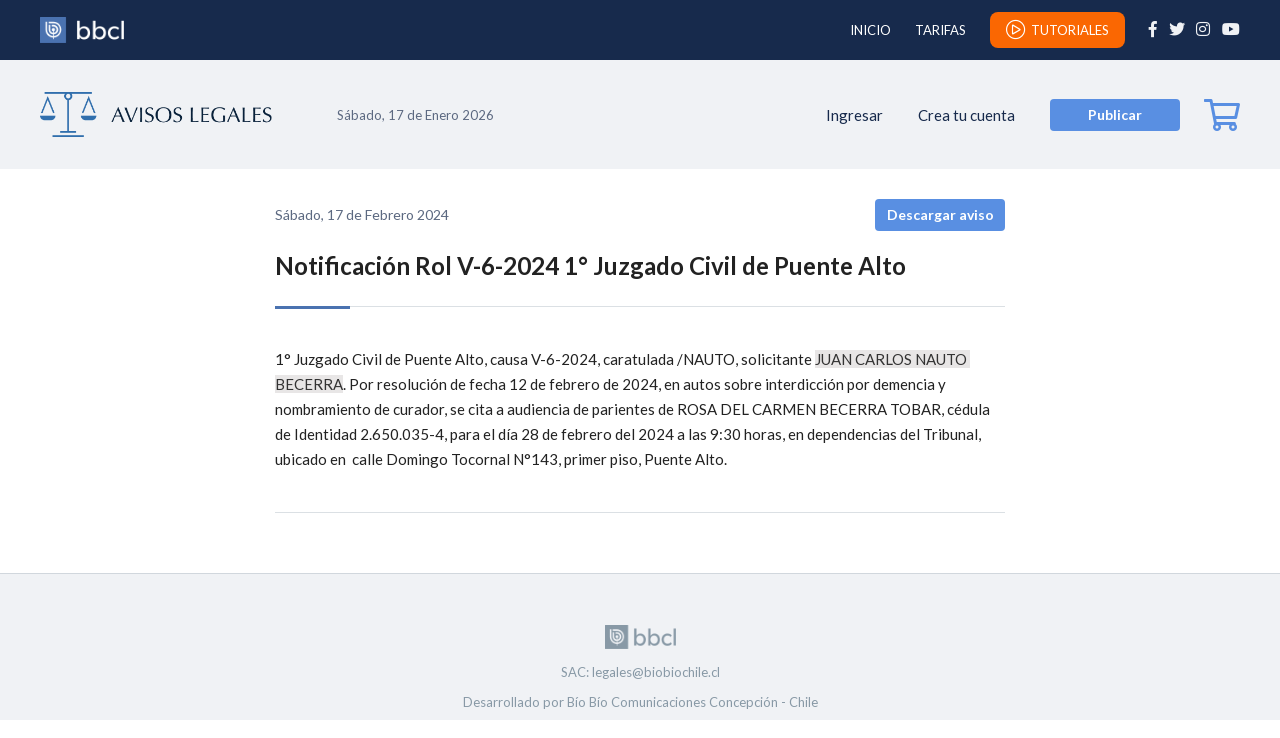

--- FILE ---
content_type: text/html; charset=UTF-8
request_url: https://legales.biobiochile.cl/index.php/avisos/?v=2024/02/17/584-notificacion-rol-v-6-2024-1-juzgado-civil-de-puente-alto
body_size: 3406
content:
<!DOCTYPE html>
<html lang="es">
<head>
	<meta charset="UTF-8">
	<meta name="viewport" content="width=device-width, initial-scale=1, shrink-to-fit=no">
	<title>Avisos Legales  &raquo; Avisos | BBCL</title>
    
    <link rel="preconnect" href="https://fonts.googleapis.com">
    <link rel="preconnect" href="https://fonts.gstatic.com" crossorigin>
    <link href="https://fonts.googleapis.com/css2?family=Lato:wght@300;400;700;900&family=Martel:wght@400;600;700&display=swap" rel="stylesheet">

    <link rel="preconnect" href="https://libs.biobiochile.cl">
    <link
        rel="stylesheet"
        href="https://libs.biobiochile.cl/bbcl/fontawesome-pro-5.0.9/css/fontawesome-all.min.css"
    />
    <link
        rel="stylesheet"
        href="https://libs.biobiochile.cl/bbcl/bbcl-2020/css/bootstrap-vue.cf0e474e.css"
    />
	<script src="https://libs.biobiochile.cl/bbcl/bbcl-2020/js/bootstrap-vue.be6f3dd0.js" defer></script>
    <script src="https://libs.biobiochile.cl/bbcl/bbcl-2020/js/chunk-vendors.317a09ca.js" defer></script>
    <script src="https://libs.biobiochile.cl/bbcl/bbcl-2020/js/bundle.7c05a356.js" defer></script>

    <link
        rel="stylesheet"
        href="https://legales.biobiochile.cl/app/themes/storefront-child/style.css?v=2.3"
    />
    <style>
        main {
            min-height: calc(100vh - 285px);
        }
        @media (min-width: 1200px) {
            main {
                min-height: calc(100vh - 285px);
            }
        }
    </style>

    <!-- Google Tag Manager -->
    <script>(function(w,d,s,l,i){w[l]=w[l]||[];w[l].push({'gtm.start':
    new Date().getTime(),event:'gtm.js'});var f=d.getElementsByTagName(s)[0],
    j=d.createElement(s),dl=l!='dataLayer'?'&l='+l:'';j.async=true;j.src=
    'https://www.googletagmanager.com/gtm.js?id='+i+dl;f.parentNode.insertBefore(j,f);
    })(window,document,'script','dataLayer','GTM-M5XKG52');</script>
    <!-- End Google Tag Manager -->
</head>
<body>
    <header class="bbcl-app">
        <div class="container">
            <a href="https://www.biobiochile.cl/">
                <img class="logo-bbcl" src="https://legales.biobiochile.cl/app/themes/storefront-child/assets/img/logo_bbcl.png" alt="">
                <img class="logo-bbcl print d-none" src="https://legales.biobiochile.cl/app/themes/storefront-child/assets/img/logo_bbcl_print.png" alt="">
            </a>

            <div class="d-flex">
                <a class="mr-4 menu-item cart-contents d-xl-none" href="https://legales.biobiochile.cl/index.php/carrito/" title="Carrito">
                    <!-- <i class="fas fa-shopping-bag"></i> -->
                    <i class="far fa-shopping-cart"></i>
                                    </a>

                <div class="icono-menu-movil d-flex align-items-center" @click="mostrarMenuMovil = !mostrarMenuMovil">
                    <i class="far fa-bars d-xl-none"></i>
                </div>
            </div>
            
            <div v-show="mostrarMenuMovil" class="menu-movil" v-cloak>
    <div class="contenedor-superior">
        <div class="container">
            <img class="logo-bbcl" src="https://www.biobiochile.cl/assets/especiales/una-constitucion-para-chile/img/logo_bbcl_escritorio%20copy@2x.png" alt="">

            <div class="d-flex">
                <a class="mr-4 menu-item cart-contents d-xl-none" href="https://legales.biobiochile.cl/index.php/carrito/" title="Carrito">
                    <!-- <i class="fas fa-shopping-bag"></i> -->
                    <i class="far fa-shopping-cart"></i>
                                    </a>
                <div class="icono-menu-movil d-flex align-items-center" @click="mostrarMenuMovil = !mostrarMenuMovil">
                    <i class="far fa-times"></i>
                </div>
            </div>
        </div>
    </div>
    <div class="contenedor-inferior">
        <div class="container contenedor d-block">
            <a href="https://legales.biobiochile.cl">
                <img class="logo-avisos-legales d-block mx-auto" src="https://legales.biobiochile.cl/app/themes/storefront-child/assets/img/logo_avisos_legales_oscuro.png" alt="logo-avisos-legales">
            </a>
                            <!-- CON SESION CERRADA -->
                    <p class="bienvenido">Bienvenido</p>
                    <p class="mensajito">Ingresa a tu cuenta para ver tus avisos</p>
                    <div class="botones">
                        <div class="d-flex justify-content-between mb-2">
                            <a href="https://legales.biobiochile.cl/index.php/mi-cuenta/" class="boton crear d-flex align-items-center justify-content-center">Ingresar</a>
                            <a href="https://legales.biobiochile.cl/index.php/registro/" class="boton crear d-flex align-items-center justify-content-center">Crear cuenta</a>
                        </div>

                        <div class="inicio-tarifas my-5">
                            <a href="https://legales.biobiochile.cl" class="d-block opcion cerrar-sesion">INICIO</a>
                            <p v-b-modal.modal-tarifas class="d-block opcion cerrar-sesion">TARIFAS</p>
                            <p v-b-modal.modal-tutorial class="d-block opcion cerrar-sesion"><i class="fal fa-play-circle" style="margin-right: 5px; font-size: 20px;"></i>TUTORIALES</p>
                        </div>

                        <a href="https://legales.biobiochile.cl/index.php/producto/aviso-legal-texto/" class="boton ingresar publicar mx-auto d-flex align-items-center justify-content-center">Publicar aviso</a>
                    </div>
                <!-- /CON SESION CERRADA -->
                    </div>
    </div>
</div>
            <div class="secciones-redes d-none d-xl-flex align-items-xl-center">
                <div class="secciones">
                    <a href="https://legales.biobiochile.cl" class="mr-4">INICIO</a>
                    <p v-b-modal.modal-tarifas class="mr-4">TARIFAS</p>
                    <p v-b-modal.modal-tutorial class="mr-4 d-flex boton-tutorial" style="align-items: center;"><i class="fal fa-play-circle" style="margin-right: 5px; font-size: 20px;"></i>TUTORIALES</p>
                </div>
                <div class="redes">
                    <a href="https://es-la.facebook.com/RadioBioBio/">
                        <i class="fab fa-facebook-f"></i>
                    </a>
                    <a href="https://twitter.com/biobio/">
                        <i class="fab fa-twitter"></i>
                    </a>
                    <a href="https://www.instagram.com/biobiochile/">
                        <i class="fab fa-instagram"></i>
                    </a>
                    <a href="https://www.youtube.com/c/BioBioChile">
                        <i class="fab fa-youtube"></i>
                    </a>
                </div>
            </div>
        </div>
        <b-modal 
    id="modal-tarifas" 
    title="TARIFAS"
    centered
    hide-footer 
    v-cloak
>
    <h3 class="titulo">Aviso tipo texto</h3>
    <div class="mb-4">
        <p class="info">Base: <span class="precio mx-2">$4.750</span> <span class="iva">(IVA incluido)</span></p>
        <p class="info-parentesis">(incluye 25 palabras)</p>
    </div>
    <div class="mb-5">
        <p class="info">Palabra: <span class="precio mx-2">$190</span> <span class="iva">(IVA incluido)</span></p>
        <p class="info-parentesis">(a partir de la palabra nº 26)</p>
    </div>

    <h3 class="titulo">Aviso tipo documento (PDF)</h3>
    <div class="mb-5">
        <p class="info">Valor por página: <span class="precio mx-2">$15.000</span> <span class="iva">(IVA incluido)</span></p>
    </div>

    <a href="https://legales.biobiochile.cl/index.php/producto/aviso-legal-texto/" class="publicar mx-auto d-flex align-items-center justify-content-center">Publicar</a>
</b-modal>        <b-modal 
    id="modal-tutorial" 
    title="TUTORIALES"
    centered
    hide-footer 
    v-cloak
>
    <h3 class="titulo">¿Cómo publicar avisos legales en BioBioChile?</h3>
    <div class="mb-4">
        <p class="info mb-4">Desde citaciones y licitaciones públicas hasta ordenanzas municipales y mucho más, aquí te mostramos cómo difundir tus avisos legales paso a paso.</p>
        <p class="info"><iframe src="https://rudo.video/vod/bQJv4j" class="responsive-iframe" allow="autoplay; clipboard-write; encrypted-media; picture-in-picture; web-share; fullscreen" allowfullscreen="true" frameborder="0" allowscriptaccess="always" scrolling="no"></iframe></p>
    </div>

    <a href="https://legales.biobiochile.cl/index.php/producto/aviso-legal-texto/" class="publicar mx-auto d-flex align-items-center justify-content-center">Publicar</a>
</b-modal>    </header>
<div class="aviso">
    <main>
        <section class="filtros">
    <div class="container">
        <div class="textos">
            <div class="d-flex flex-column align-items-center flex-xl-row">
                <a class="enlace-titulo-legales" href="https://legales.biobiochile.cl">
                    <h1 class="titulo" style="display: none;">AVISOS LEGALES</h1>
                    <img class="logo-avisos-legales" src="https://legales.biobiochile.cl/app/themes/storefront-child/assets/img/logo_avisos_legales_oscuro.png" alt="logo-avisos-legales">
                </a>

                <span class="fecha  d-none  d-xl-block">Sábado, 17 de Enero 2026</span>
            </div>
                            <!-- CON SESION CERRADA -->
                    <div class="lado-derecho d-none d-xl-flex align-items-center">
                        <a href="https://legales.biobiochile.cl/index.php/mi-cuenta/" class="ingresar-cuenta">Ingresar</a>
                        <a class="crea-cuenta" href="https://legales.biobiochile.cl/index.php/registro/">Crea tu cuenta</a>
                        <a href="https://legales.biobiochile.cl/index.php/producto/aviso-legal-texto/" class="ingresar d-flex align-items-center justify-content-center">Publicar</a>
                        <a class="ml-4 menu-item cart-contents" href="https://legales.biobiochile.cl/index.php/carrito/" title="Carrito">
                            <!-- <i class="fas fa-shopping-bag"></i> -->
                            <i class="far fa-shopping-cart"></i>
                                                    </a>
                    </div>
                <!-- /CON SESION CERRADA -->
                    </div>
            </div>
</section>
        <section class="contenido container">

            <!-- P L -->
            <!-- <p class="fecha">Viernes, 16 de Febrero 2024</p> -->

            <!-- P S -->
            <div class="fecha-descarga">
                <p class="fecha">Sábado, 17 de Febrero 2024</p>

                <button class="boton-descarga-aviso" onclick="window.print();">Descargar aviso</button>
            </div>

            <h2 class="titular">
                 Notificación Rol V-6-2024 1° Juzgado Civil de Puente Alto            </h2>


            
                
                    
                    <div class="contenido-aviso"><p><span style="color: rgb(34, 34, 34);">1° Juzgado Civil de Puente Alto, causa V-6-2024, caratulada /NAUTO, solicitante </span><span style="color: rgb(51, 51, 51); background-color: rgb(232, 230, 230);">JUAN CARLOS NAUTO BECERRA</span><span style="color: rgb(34, 34, 34);">. Por resolución de fecha 12 de febrero de 2024, en autos sobre interdicción por demencia y nombramiento de curador, se cita a audiencia de parientes de ROSA DEL CARMEN BECERRA TOBAR, cédula de Identidad 2.650.035-4, para el día 28 de febrero del 2024 a las 9:30 horas, en dependencias del Tribunal, ubicado en &nbsp;calle Domingo Tocornal N°143, primer piso, Puente Alto.</span></p></div>
                    
                
                <p class="mensaje-url-print d-none">Este aviso se puede ver en el siguiente enlace: <a href="https://legales.biobiochile.cl/index.php/avisos/?v=2024/02/17/584-notificacion-rol-v-6-2024-1-juzgado-civil-de-puente-alto">https://legales.biobiochile.cl/index.php/avisos/?v=2024/02/17/584-notificacion-rol-v-6-2024-1-juzgado-civil-de-puente-alto</a></p>

        </section>
    </main>
</div>


    <footer>
        <a href="https://www.biobiochile.cl/">
            <img src="https://www.biobiochile.cl/assets/especiales/una-constitucion-para-chile/img/bbcl_footer_2x.png" alt="">
        </a>
        <p>SAC: legales@biobiochile.cl</p>
        <p>Desarrollado por Bío Bío Comunicaciones Concepción - Chile</p>
        <img class="marca-agua-print d-none" src="https://legales.biobiochile.cl/app/themes/storefront-child/assets/img/timbre_print.png" alt="">
    </footer>
    <script>
        (function() {

            var BBCL = (window.BBCL = window.BBCL || {})
            var plugins = (BBCL.plugins = BBCL.plugins || [])
            var mixins = (BBCL.mixins = BBCL.mixins || [])

            mixins.push({
                data: function() {
                    return {
                        mostrarMenuMovil: false
                    }
                }
            })
        })()
    </script>
</body>
</html>

--- FILE ---
content_type: text/css
request_url: https://legales.biobiochile.cl/app/themes/storefront-child/style.css?v=2.3
body_size: 8754
content:
/* 
Theme Name: Avisos Legales
Version: 1.0 
Description: Child theme for Storefront. 
Author: BBCL
Author URI: http://woocommerce.com 
Template: storefront 
*/  

/* --------------- Theme customization starts here ----------------- */

p{margin:0}a:hover{text-decoration:none}[v-cloak]{display:none}header{background-color:#172a4c}header .container{height:60px;display:flex;justify-content:space-between;align-items:center}header .container .logo-bbcl{width:84px}header .container .far{color:#fff;font-size:22px}header .container .menu-movil{position:fixed;top:0;left:0;width:100vw;height:100vh;z-index:9}header .container .menu-movil .contenedor-superior{background-color:#172a4c}header .container .menu-movil .contenedor-inferior{background-color:#f0f2f5;height:100%}header .container .menu-movil .contenedor-inferior .titulito{color:#172a4c;font-family:Martel;font-size:19px;font-weight:700;letter-spacing:3.15px;line-height:25.2px;text-align:center;margin-bottom:46px}header .container .menu-movil .contenedor-inferior .nombre-usuario{color:#5c6981;font-family:Lato;font-size:15px;font-weight:700;letter-spacing:1px;line-height:15px;margin-bottom:46px}header .container .menu-movil .contenedor-inferior .opcion{color:#172a4c;font-family:Lato;font-size:18px;letter-spacing:0;line-height:18px;padding-bottom:26px;border-bottom:1px solid rgba(136,153,166,.3)}header .container .menu-movil .contenedor-inferior .opcion:nth-of-type(1){margin-bottom:26px}header .container .menu-movil .contenedor-inferior .opcion.cerrar-sesion{padding-top:26px;border-top:1px solid rgba(136,153,166,.3)}header .container .menu-movil .contenedor-inferior .opcion .fa-chevron-right{color:#172a4c;font-size:16px;letter-spacing:0}header .container .menu-movil .contenedor-inferior .opcion .fa-check-circle,header .container .menu-movil .contenedor-inferior .opcion .fa-user-circle{color:#598fe2;font-size:22px;letter-spacing:0;margin-right:15px}header .container .menu-movil .contenedor-inferior .publicar{height:50px;width:100%;border-radius:4px;background-color:#598fe2;margin:35px 0;color:#fff;font-family:Lato;font-size:16px;font-weight:700;letter-spacing:0;line-height:18px}header .container .menu-movil .container.contenedor{padding-top:28px}header .container .menu-movil .container.contenedor .bienvenido{color:#172a4c;font-family:Lato;font-size:24px;font-weight:700;letter-spacing:0;line-height:24px;margin-bottom:19px}header .container .menu-movil .container.contenedor .mensajito{color:#5c6981;font-family:Lato;font-size:15px;letter-spacing:0;line-height:20px;margin-bottom:31px}header .container .menu-movil .container.contenedor .botones .boton{height:50px;border-radius:4px;width:49%;font-family:Lato;font-size:17px;font-weight:700;letter-spacing:0;line-height:18px}header .container .menu-movil .container.contenedor .botones .boton.crear{border:1px solid rgba(136,153,166,.6);color:#5c6981}header .container .menu-movil .container.contenedor .botones .boton.ingresar{background-color:#598fe2;color:#fff}main .filtros{padding-top:28px;padding-bottom:15px;background-color:#f0f2f5}main .filtros .textos{display:flex;flex-direction:column;align-items:center;margin-bottom:25px}main .filtros .textos .titulo{color:#172a4c;font-family:Martel;font-size:19px;font-weight:700;letter-spacing:3.15px;line-height:25.2px;margin-bottom:18px}main .filtros .textos .fecha{color:#5c6981;font-family:Lato;font-size:13px;letter-spacing:0;line-height:18px}main .filtros .busqueda .input{height:50px;border:1px solid rgba(136,153,166,.3);border-radius:4px;background-color:#fff;margin-bottom:10px}main .filtros .busqueda .input-fecha{width:49%}main .filtros .busqueda .input-categorias{margin-bottom:15px}main .filtros .busqueda .contenedor-palabras-clave{position:relative}main .filtros .busqueda .contenedor-palabras-clave .palabras-clave{padding-right:50px}main .filtros .busqueda .contenedor-palabras-clave .fa-search{font-size:16px;position:absolute;right:30px;bottom:17px}main .filtros .busqueda .buscar{display:flex;justify-content:center;align-items:center;height:45px;border-radius:4px;background-color:#598fe2;color:#fff;font-family:Lato;font-size:16px;font-weight:700;letter-spacing:0;line-height:16px;cursor:pointer}main .contenido{padding-top:30px}main .contenido .ver-categorias{height:50px;border:1px solid rgba(136,153,166,.5);border-radius:6px;background-color:#fff;margin-bottom:30px}main .contenido .categorias-y-ultimos-avisos .titulo{position:relative;color:#222;font-family:Lato;font-size:20px;font-weight:700;letter-spacing:0;line-height:24px;padding-bottom:16px;border-bottom:1px solid rgba(136,153,166,.3)}main .contenido .categorias-y-ultimos-avisos .titulo::after{display:block;content:'';width:75px;height:3px;background-color:#4a72b0;position:absolute;bottom:-3px}main .contenido .categorias-y-ultimos-avisos .lista{padding-top:35px;padding-bottom:35px;border-bottom:1px solid rgba(136,153,166,.3)}main .contenido .categorias-y-ultimos-avisos .lista .fecha-y-aviso{display:flex}main .contenido .categorias-y-ultimos-avisos .lista .fecha-y-aviso:not(:nth-last-of-type(1)){margin-bottom:20px}main .contenido .categorias-y-ultimos-avisos .lista .fecha-y-aviso:hover .aviso,main .contenido .categorias-y-ultimos-avisos .lista .fecha-y-aviso:hover .fecha{color:#4a72b0;font-weight:700}main .contenido .categorias-y-ultimos-avisos .lista .fecha-y-aviso:hover .fecha{cursor:alias}main .contenido .categorias-y-ultimos-avisos .lista .fecha-y-aviso .fecha{color:#172a4c;font-family:Lato;font-size:13px;font-weight:700;letter-spacing:0;line-height:18px;margin-right:15px;min-width:60px}main .contenido .categorias-y-ultimos-avisos .lista .fecha-y-aviso .aviso{color:#172a4c;font-family:Lato;font-size:14px;letter-spacing:0;line-height:18px;word-break:break-word}main .contenido .categorias-y-ultimos-avisos .ultimos-avisos .lista{margin-bottom:35px}main .contenido .categorias-y-ultimos-avisos .paginacion{justify-content:center}main .contenido .categorias-y-ultimos-avisos .paginacion .page-link{box-sizing:border-box;height:36px;width:36px;border:1px solid rgba(136,153,166,.3);border-radius:4px;background-color:#f0f2f5;color:#222;font-family:Lato;font-size:16px;letter-spacing:0;line-height:20px}main .contenido .categorias-y-ultimos-avisos .paginacion .page-item.active .page-link{background-color:#598fe2;color:#fff}footer{height:165px;background-color:#f0f2f5;display:flex;flex-direction:column;justify-content:space-between;align-items:center;padding-top:50px;padding-bottom:30px;border-top:1px solid rgba(136,153,166,.3);margin-top:60px}footer img{width:71px}footer p{color:#8899a6;font-family:Lato;font-size:13px;letter-spacing:0;line-height:12px;text-align:center}.aviso header .container .fa-bars{margin-left:35px}.aviso main .filtros{padding-bottom:25px}.aviso main .filtros .textos{margin-bottom:0}.aviso main .filtros .textos .titulo{margin-bottom:0}.aviso main .filtros .fa-search{font-size:20px;margin-left:45px}.aviso main .contenido{max-width:760px}.aviso main .contenido .fecha{color:#5c6981;font-family:Lato;font-size:15px;letter-spacing:0;line-height:18px;margin-bottom:20px}.aviso main .contenido .titular{position:relative;color:#222;font-family:Lato;font-size:22px;font-weight:700;letter-spacing:0;line-height:28px;padding-bottom:25px;margin-bottom:0;border-bottom:1px solid rgba(136,153,166,.3)}.aviso main .contenido .titular::after{display:block;content:'';width:75px;height:3px;background-color:#4a72b0;position:absolute;bottom:-3px}.aviso main .contenido .contenido-aviso{color:#222;font-family:Lato;font-size:16px;letter-spacing:0;line-height:26px;padding-top:40px;padding-bottom:40px;border-bottom:1px solid rgba(136,153,166,.3)}.aviso main .contenido .contenido-aviso p{margin-bottom:30px}.login header .zona-superior{border-bottom:1px solid rgba(136,153,166,.3)}.login header .titulo{color:#fff;font-family:Martel;font-size:18.9px;font-weight:700;letter-spacing:3.15px;line-height:25.2px;height:80px}.login main .contenido{padding-top:0}.login main .inicia-sesion{padding-top:30px}.login main .inicia-sesion .titulo{color:#172a4c;font-family:Lato;font-size:24px;font-weight:700;letter-spacing:0;line-height:24px;margin-bottom:20px}.login main .inicia-sesion .titulo .fa-user{color:#598fe2;font-size:20px;letter-spacing:0;margin-right:12px}.login main .inicia-sesion .frase{color:#5c6981;font-family:Lato;font-size:14px;letter-spacing:0;line-height:20px;margin-bottom:30px}.login main .inicia-sesion label{color:#5c6981;font-family:Lato;font-size:16px;letter-spacing:0;line-height:18px;margin-bottom:14px}.login main .inicia-sesion .input{margin-bottom:20px;height:55px;border:1px solid rgba(136,153,166,.3);border-radius:4px}.login main .inicia-sesion .input:nth-last-of-type(1){margin-bottom:30px}.login main .inicia-sesion .olvide{color:#5c6981;font-family:Lato;font-size:16px;letter-spacing:0;line-height:18px}.login main .inicia-sesion .boton{width:100%;height:50px;border-radius:4px;background-color:#598fe2;margin-top:30px}.restaurar-pass main .inicia-sesion .titulo .fa-key{color:#598fe2;font-size:20px;letter-spacing:0;margin-right:12px}.crear-cuenta .inicia-sesion .datos-contacto{color:#172a4c;font-family:Lato;font-size:20px;font-weight:700;letter-spacing:0;line-height:24px;margin-top:35px;margin-bottom:25px}.crear-cuenta .inicia-sesion .fono-prepend{height:55px}.crear-cuenta .inicia-sesion .fono-prepend .input-group-prepend{height:55px}.crear-cuenta .inicia-sesion .fono-prepend .input-group-prepend .input-group-text{height:55px;color:#172a4c;font-family:Lato;font-size:17px;letter-spacing:0;line-height:18px;background-color:#fff}.crear-cuenta .inicia-sesion .fono-prepend .input{border-left:none;border-top-left-radius:0;border-bottom-left-radius:0}.perfil main .filtros{padding-top:0;padding-bottom:0;height:80px;display:flex;justify-content:center;align-items:center}.perfil main .filtros .textos{margin-bottom:0}.perfil main .filtros .textos .titulo{margin-bottom:0}.perfil main .contenido .datos-perfil .titulo{color:#172a4c;font-family:Lato;font-size:24px;font-weight:700;letter-spacing:0;line-height:24px;margin-bottom:30px}.perfil main .contenido .datos-perfil .titulo.abajo{margin-top:35px;margin-bottom:25px}.perfil main .contenido .datos-perfil label{color:#5c6981;font-family:Lato;font-size:16px;letter-spacing:0;line-height:18px;margin-bottom:14px}.perfil main .contenido .datos-perfil .input{height:55px;border:1px solid rgba(136,153,166,.3);border-radius:4px;background-color:#fff;margin-bottom:20px;color:#5c6981;font-family:Lato;font-size:17px;letter-spacing:0;line-height:18px;padding:10px 20px}.perfil main .contenido .datos-perfil .fono-prepend{height:55px}.perfil main .contenido .datos-perfil .fono-prepend .input-group-prepend{height:55px}.perfil main .contenido .datos-perfil .fono-prepend .input-group-prepend .input-group-text{height:55px;color:#172a4c;font-family:Lato;font-size:17px;letter-spacing:0;line-height:18px;background-color:#fff}.perfil main .contenido .datos-perfil .fono-prepend .input{border-left:none;border-top-left-radius:0;border-bottom-left-radius:0}.perfil main .contenido .datos-perfil .boton{height:50px;border-radius:4px;background-color:#598fe2;color:#fff;font-family:Lato;font-size:16px;font-weight:700;letter-spacing:0;line-height:18px;margin-top:30px;width:100%}.mis-avisos .contenedor-mis-avisos .titulo{color:#172a4c;font-family:Lato;font-size:24px;font-weight:700;letter-spacing:0;line-height:24px;margin-bottom:26px}.mis-avisos .contenedor-mis-avisos .contenedor-aviso{border-top:1px solid rgba(136,153,166,.3);border-bottom:1px solid rgba(136,153,166,.3);padding:25px 8px}.mis-avisos .contenedor-mis-avisos .contenedor-aviso .progreso-y-mas .nombre-aviso{color:#172a4c;font-family:Lato;font-size:16px;font-weight:700;letter-spacing:0;line-height:20px;margin-bottom:14px}.mis-avisos .contenedor-mis-avisos .contenedor-aviso .progreso-y-mas .fecha{color:#172a4c;font-family:Lato;font-size:15px;letter-spacing:0;line-height:18px;margin-bottom:20px}.mis-avisos .contenedor-mis-avisos .contenedor-aviso .progreso-y-mas .progreso .barrita{width:100%;height:1px;opacity:.5;background-color:#5c6981;margin-top:9px}.mis-avisos .contenedor-mis-avisos .contenedor-aviso .progreso-y-mas .progreso .contenedor-estado{text-align:center;color:#5c6981;font-family:Lato;font-size:13px;letter-spacing:0;line-height:17px;max-width:70px}.mis-avisos .contenedor-mis-avisos .contenedor-aviso .progreso-y-mas .progreso .contenedor-estado .fas{margin-bottom:8px;font-size:18px;color:#fff;border:1px solid #5c6981;border-radius:50%}.mis-avisos .contenedor-mis-avisos .contenedor-aviso .progreso-y-mas .progreso .contenedor-estado.estado-creada .fas{color:#598fe2;border:none}.mis-avisos .contenedor-mis-avisos .contenedor-aviso .progreso-y-mas .opciones{margin-top:20px}.mis-avisos .contenedor-mis-avisos .contenedor-aviso .progreso-y-mas .opciones .eliminar{display:flex;justify-content:center;align-items:center;height:35px;width:186px;border:1px solid rgba(136,153,166,.6);border-radius:4px;color:#5c6981;font-family:Lato;font-size:16px;letter-spacing:0;line-height:18px}.mis-avisos .contenedor-mis-avisos .contenedor-aviso .progreso-y-mas .opciones .verificar{display:flex;justify-content:center;align-items:center;height:35px;width:186px;border-radius:4px;background-color:#598fe2;color:#fff;font-family:Lato;font-size:16px;font-weight:700;letter-spacing:0;line-height:18px;margin-left:20px}.mis-avisos .contenedor-mis-avisos .contenedor-aviso .progreso-y-mas .opciones .eliminar,.mis-avisos .contenedor-mis-avisos .contenedor-aviso .progreso-y-mas .opciones .verificar{width:48%}.mis-avisos .contenedor-mis-avisos .contenedor-aviso.pagada .progreso-y-mas .progreso .barrita-pagada{background-color:#598fe2;opacity:1}.mis-avisos .contenedor-mis-avisos .contenedor-aviso.pagada .progreso-y-mas .progreso .estado-pagada .fas{color:#598fe2;border:none}.mis-avisos .contenedor-mis-avisos .contenedor-aviso.publicada .progreso-y-mas .progreso .barrita{background-color:#598fe2;opacity:1}.mis-avisos .contenedor-mis-avisos .contenedor-aviso.publicada .progreso-y-mas .progreso .estado-pagada .fas,.mis-avisos .contenedor-mis-avisos .contenedor-aviso.publicada .progreso-y-mas .progreso .estado-publicada .fas{color:#598fe2;border:none}.creacion-aviso{padding-bottom:175px;position:relative}.creacion-aviso .contenedor-creacion .titulo{color:#172a4c;font-family:Lato;font-size:24px;font-weight:700;letter-spacing:0;line-height:24px;margin-bottom:30px}.creacion-aviso .contenedor-creacion .input{height:55px;border:1px solid rgba(136,153,166,.3);border-radius:4px;background-color:#fff;color:#5c6981;font-family:Lato;font-size:20px;font-weight:700;letter-spacing:0;line-height:20px;padding-left:20px;margin-bottom:30px}.creacion-aviso .contenedor-creacion .seleccione{color:#5c6981;font-family:Lato;font-size:16px;letter-spacing:0;line-height:18px;margin-bottom:30px}.creacion-aviso .contenedor-creacion .tipo-publicacion{margin-bottom:30px}.creacion-aviso .contenedor-creacion .tipo-publicacion a{height:50px!important;width:48%;border:1px solid rgba(136,153,166,.3);border-radius:4px;background-color:#fff;height:18px;color:#5c6981;font-family:Lato;font-size:17px;font-weight:700;letter-spacing:0;line-height:18px}.creacion-aviso .contenedor-creacion .tipo-publicacion a.selected{background-color:#598fe2;color:#fff}.creacion-aviso .contenedor-creacion .contenedor-crear-aviso{height:230px;border:1px solid rgba(136,153,166,.3);margin-bottom:30px}.creacion-aviso .contenedor-creacion .programada .check-programar{margin-bottom:20px;color:#172a4c;font-family:Lato;font-size:16px;font-weight:700;letter-spacing:0;line-height:20px}.creacion-aviso .contenedor-creacion .programada .check-programar .frase{margin-top:9px;color:#5c6981;font-size:15px;letter-spacing:0;line-height:21px;opacity:.7}.creacion-aviso .contenedor-creacion .programada .contenedor-fecha-hora .fecha{width:175px;margin-right:10px}.creacion-aviso .contenedor-creacion .programada .contenedor-fecha-hora .hora{width:auto}.creacion-aviso .contenedor-creacion .programada .contenedor-fecha-hora .hora .b-time-header{background-color:transparent}.creacion-aviso .contenedor-creacion .programada .contenedor-fecha-hora .hora .b-time-footer{height:auto;background-color:transparent;display:block;padding-top:0;padding-bottom:0;border-top:none;margin-top:8px}.creacion-aviso .contenedor-datos{position:fixed;left:0;bottom:0;width:100%;height:175px;background-color:#2e3f5d;padding-top:20px;padding-bottom:12px}.creacion-aviso .contenedor-datos .titulo{color:#fff;font-family:Lato;font-size:15px;font-weight:700;letter-spacing:0;line-height:22px;margin-bottom:10px;width:100%;white-space:nowrap;text-overflow:ellipsis;overflow:hidden}.creacion-aviso .contenedor-datos .precio-y-detalle{margin-bottom:15px}.creacion-aviso .contenedor-datos .precio-y-detalle .precio{color:#fff;font-family:Lato;font-size:22px;font-weight:700;letter-spacing:0;line-height:24px;margin-right:25px}.creacion-aviso .contenedor-datos .precio-y-detalle .detalle{padding-top:3px;opacity:.6;color:#fff;font-family:Lato;font-size:15px;letter-spacing:0;line-height:18px}.creacion-aviso .contenedor-datos .precio-y-detalle .detalle p:first-child{margin-bottom:8px}.creacion-aviso .contenedor-datos .pagar{height:50px;width:186px;margin:0 auto;border-radius:4px;background-color:#598fe2;color:#fff;font-family:Lato;font-size:17px;font-weight:700;letter-spacing:0;line-height:18px}@media (min-width:1200px){header .container .secciones-redes{width:373px;justify-content:space-between}header .container .secciones-redes .secciones{display:flex;justify-content:space-between;width:152px;font-family:Lato;font-size:13px;letter-spacing:0;line-height:18px}header .container .secciones-redes .secciones a{color:#fff}header .container .secciones-redes .redes{display:flex;justify-content:space-between;width:141px;font-size:16px}header .container .secciones-redes .redes a{color:#f0f2f5}main .filtros{padding-top:32px}main .filtros .textos{flex-direction:row;justify-content:space-between}main .filtros .textos .titulo{margin-bottom:0;margin-right:65px}main .filtros .textos .fecha{justify-self:flex-start}main .filtros .textos .lado-derecho a:first-child{margin-right:35px}main .filtros .textos .crea-cuenta{color:#172a4c;font-family:Lato;font-size:15px;letter-spacing:0;line-height:18px}main .filtros .textos .ingresar{height:32px;width:130px;border-radius:4px;background-color:#598fe2;color:#fff;font-family:Lato;font-size:14px;font-weight:700;letter-spacing:0;line-height:17px}main .filtros .textos .mi-cuenta-drop .dropdown-toggle{background-color:transparent;border:none;color:#172a4c;font-family:Lato;font-size:15px;letter-spacing:0;line-height:18px;font-weight:700}main .filtros .textos .mi-cuenta-drop .dropdown-toggle:focus{outline:0;box-shadow:none}main .filtros .textos .mi-cuenta-drop .dropdown-menu{padding-top:20px;padding-bottom:15px;min-width:250px}main .filtros .textos .mi-cuenta-drop .dropdown-menu .usuario{color:#5c6981;font-family:Lato;font-size:11px;font-weight:700;letter-spacing:1px;line-height:11px;text-transform:uppercase;margin-bottom:12px}main .filtros .textos .mi-cuenta-drop .dropdown-menu .dropdown-item{color:#172a4c;font-family:Lato;font-size:15px;letter-spacing:0;line-height:18px;padding:7px 24px}main .filtros .textos .mi-cuenta-drop .dropdown-menu .dropdown-item:active{color:#fff}main .filtros .busqueda .input{margin-bottom:0;height:45px}main .filtros .busqueda .palabras-clave{width:300px;min-width:300px}main .filtros .busqueda .input-fecha{width:170px;min-width:152px}main .filtros .busqueda .buscar{width:170px;min-width:170px}main .contenido .categorias-y-ultimos-avisos .ultimos-avisos{width:730px}main .contenido .categorias-y-ultimos-avisos .categorias{width:300px}main .contenido .categorias-y-ultimos-avisos .categorias .lista{border-bottom:none}main .contenido .categorias-y-ultimos-avisos .categorias .lista .categoria{color:#172a4c;font-family:Lato;font-size:14px;letter-spacing:0;line-height:18px;word-break:break-word;cursor:pointer}main .contenido .categorias-y-ultimos-avisos .categorias .lista .categoria:not(:nth-last-of-type(1)){margin-bottom:20px}main .contenido .categorias-y-ultimos-avisos .categorias .lista .categoria.selected{color:#4a72b0;font-weight:700}main .contenido .categorias-y-ultimos-avisos .categorias .lista .categoria:hover{font-weight:700}main .contenido .categorias-y-ultimos-avisos .paginacion{justify-content:flex-start;margin-left:46px}.aviso main .filtros{padding-top:32px;padding-bottom:32px}.aviso main .contenido .fecha{font-size:14px}.aviso main .contenido .titular{font-size:24px;line-height:30px}.aviso main .contenido .contenido-aviso{font-size:15px;line-height:25px}.login header .titulo{padding-top:32px;height:160px}.login main .inicia-sesion{width:500px;border-radius:4px;background-color:#fff;box-shadow:0 2px 12px 0 rgba(0,0,0,.1);padding:35px 40px;margin-top:-60px}.login main .inicia-sesion label{font-size:14px}.login main .inicia-sesion .input{height:45px}.login main .inicia-sesion .olvide{font-size:14px}.login main .inicia-sesion .boton{margin-top:20px}.crear-cuenta.login main .boton{margin-top:30px}.crear-cuenta .inicia-sesion .fono-prepend{height:45px}.crear-cuenta .inicia-sesion .fono-prepend .input-group-prepend{height:45px}.crear-cuenta .inicia-sesion .fono-prepend .input-group-prepend .input-group-text{height:45px}.perfil main .contenido .opciones-lateral{height:351px;width:300px;border-radius:4px;background-color:#fff;box-shadow:0 2px 12px 0 rgba(0,0,0,.1)}.perfil main .contenido .opciones-lateral .nombre-usuario{padding:24px 0 24px 20px;color:#5c6981;font-family:Lato;font-size:13px;font-weight:700;text-transform:uppercase;letter-spacing:1px;line-height:13px;border-bottom:1px solid rgba(136,153,166,.3)}.perfil main .contenido .opciones-lateral .opciones{padding:20px 15px 0 15px}.perfil main .contenido .opciones-lateral .opciones .opcion{display:flex;align-items:center;padding-left:20px;color:#172a4c;font-family:Lato;font-size:15px;letter-spacing:0;line-height:18px;height:40px;width:270px;border-radius:6px}.perfil main .contenido .opciones-lateral .opciones .opcion .fas{margin-right:21px}.perfil main .contenido .opciones-lateral .opciones .opcion.selected{position:relative;background-color:#f0f2f5;font-weight:700}.perfil main .contenido .opciones-lateral .opciones .opcion.selected .fas{color:#598fe2}.perfil main .contenido .opciones-lateral .opciones .opcion.selected::before{position:absolute;content:'';display:block;height:40px;width:3px;background-color:#598fe2;left:-16px}.perfil main .contenido .datos-perfil{width:730px}.perfil main .contenido .datos-perfil .titulo{font-size:20px;line-height:24px}.perfil main .contenido .datos-perfil label{font-size:14px;margin-bottom:12px}.perfil main .contenido .datos-perfil .input{height:45px;width:355px;color:#172a4c;font-size:15px;padding:10px 20px}.perfil main .contenido .datos-perfil .fono-prepend{height:45px}.perfil main .contenido .datos-perfil .fono-prepend .input{width:288px}.perfil main .contenido .datos-perfil .fono-prepend .input-group-prepend{height:45px}.perfil main .contenido .datos-perfil .fono-prepend .input-group-prepend .input-group-text{height:45px}.perfil main .contenido .datos-perfil .contenedor-select{width:355px}.perfil main .contenido .datos-perfil .boton{height:45px;width:355px;font-size:15px}.mis-avisos .contenedor-mis-avisos{width:730px}.mis-avisos .contenedor-mis-avisos .contenedor-aviso .progreso-y-mas{width:490px}.mis-avisos .contenedor-mis-avisos .contenedor-aviso .progreso-y-mas .nombre-aviso{margin-bottom:26px}.mis-avisos .contenedor-mis-avisos .contenedor-aviso .opciones{text-align:right}.mis-avisos .contenedor-mis-avisos .contenedor-aviso .opciones .eliminar,.mis-avisos .contenedor-mis-avisos .contenedor-aviso .opciones .fecha{color:#172a4c;font-family:Lato;font-size:14px;letter-spacing:0;line-height:17px;margin-bottom:15px}.mis-avisos .contenedor-mis-avisos .contenedor-aviso .opciones .eliminar{margin-bottom:0}.mis-avisos .contenedor-mis-avisos .contenedor-aviso .opciones .verificar{display:flex;justify-content:center;align-items:center;height:30px;width:130px;border-radius:4px;background-color:#598fe2;color:#fff;font-family:Lato;font-size:14px;font-weight:700;letter-spacing:0;line-height:17px;margin-top:15px}.creacion-aviso{padding-bottom:0}.creacion-aviso .contenedor-creacion{width:730px}.creacion-aviso .contenedor-creacion .titulo{font-size:20px}.creacion-aviso .contenedor-creacion .contenedor-crear-aviso{height:320px;margin-bottom:35px}.creacion-aviso .contenedor-creacion .input{height:45px;line-height:18px}.creacion-aviso .contenedor-creacion .seleccione{margin-bottom:20px}.creacion-aviso .contenedor-creacion .tipo-publicacion{margin-bottom:15px}.creacion-aviso .contenedor-creacion .tipo-publicacion a{height:45px;width:360px;font-size:15px}.creacion-aviso .contenedor-datos{position:relative;height:368px;width:300px;border-radius:4px;background-color:#fff;box-shadow:0 2px 12px 0 rgba(0,0,0,.1);padding-top:25px}.creacion-aviso .contenedor-datos .titulo{color:#172a4c;font-size:18px;overflow:visible;white-space:normal;margin-bottom:30px}.creacion-aviso .contenedor-datos .precio-y-detalle{margin-bottom:22px}.creacion-aviso .contenedor-datos .precio-y-detalle .precio{color:#172a4c;font-size:28px;margin-bottom:15px}.creacion-aviso .contenedor-datos .precio-y-detalle .detalle{color:#5c6981;margin-bottom:22px;opacity:.9;margin-bottom:0}.creacion-aviso .contenedor-datos .pagar{height:45px;width:100%!important;border-radius:4px;background-color:#598fe2;height:45px;width:39px;font-size:15px}}

.entry-header, .edit-link {
    display: none;
}
.woocommerce-order .woocommerce-thankyou-order-received {
	margin-bottom: 15px;
}
.woocommerce-table--order-details td,
.woocommerce-table--order-details tr {
    border: 1px dotted;

}
.woocommerce-checkout,
.woocommerce-order,
#order_review {
	font-family: Lato;
}
.woocommerce-checkout td,
.woocommerce-checkout tr,
.shop_table td,
.shop_table tr {
    border: 1px dotted;

}
.woocommerce-checkout #order_review_heading {
	margin-bottom: 15px;
	margin-top: 30px;
}
.woocommerce-checkout .button,
.woocommerce-order .order-again .button,
#order_review #place_order {
	height: 32px;
    width: 130px;
    border-radius: 4px;
    background-color: #598fe2;
    color: #fff;
    font-family: Lato;
    font-size: 14px;
    font-weight: 700;
    letter-spacing: 0;
    line-height: 17px;
    border: none;
    margin: 10px auto 0;
}
#order_review #place_order {
	height: 40px;

}
.woocommerce-order .order-again .button {
	display: flex;
    justify-content: center;
    align-items: center;
}
.woocommerce-order .woocommerce-order-details__title {
	margin-bottom: 15px;
}
    
.woocommerce-checkout .form-row.place-order {
	margin-left: 0px;
	margin-right: 0px;
}
.woocommerce-checkout-review-order-table {
	width: 100%;
}







.woocommerce-checkout-payment,
#order_review #payment {
	/*background-color: #f3f3f3;*/
    /*margin-top: 15px;*/
    /*padding: 12px;*/
}

.wc_payment_method .payment_box {
    padding: 1rem;
    background: #eee;
}
#payment ul {
    margin: 2rem 0 3rem;
    padding-left: 0;
}
#payment .form-row {
	margin-left: 0px;
	margin-right: 0px;
}
.wc_payment_method {
    list-style: none;
}
.mp-panel-checkout {
    background-color: #fff;
    padding: 10px 15px 25px;
}
.mp-subtitle-basic-checkout {
    font-size: 14px!important;
    font-family: sans-serif!important;
    color: #7a7a7a;
    font-weight: 400;
    padding: 0.625em 0 0;
    margin: 0 0 5px!important;
    text-transform: uppercase;
}
.mp-badge-checkout {
    font-size: 15px!important;
    font-family: sans-serif!important;
    padding: 5px 10px;
    margin-left: 5px;
    display: inline-block;
    background-color: #2ec74b;
    color: #fff;
    text-transform: none;
    border-radius: 2px;
}
.mp-img-tarjetas {
    padding: 8px!important;
    max-height: 35px!important;
    width: auto!important;
    float: none!important;
    position: relative!important;
    right: 0!important;
    border: inherit!important;
    display: inline-block!important;
}
.submp-title-checkout {
    font-size: 14px!important;
    font-family: sans-serif!important;
    color: #7a7a7a;
    font-weight: 400;
    padding: 20px 0 0;
    margin: 0 0 5px!important;
    text-transform: uppercase;
}
.mp-img-tarjetas {
    padding: 8px!important;
    max-height: 35px!important;
    width: auto!important;
    float: none!important;
    position: relative!important;
    right: 0!important;
    border: inherit!important;
    display: inline-block!important;
}
.mp-redirect-frame {
    width: 100%;
    text-align: center;
    background-color: #f5f5f5;
    padding: 25px 20px 20px;
    display: inline-block;
    margin-top: 20px;
}
.mp-redirect-frame img {
    max-width: 160px!important;
}
.mp-redirect-frame p {
    padding-top: 15px!important;
    margin-top: 0!important;
    font-family: sans-serif!important;
    font-size: 14px!important;
    font-weight: 600!important;
    font-style: normal!important;
    font-stretch: normal!important;
    line-height: 1.71!important;
    letter-spacing: normal!important;
    text-align: center!important;
    color: #333!important;
}
.wc_payment_method label {
    cursor: pointer;
}
.wc_payment_method>label:first-of-type img {
    max-height: 24px;
    max-width: 200px;
    float: right;
}

/*.wc_payment_method input[type=radio]+label::before {
    content: "";
    display: inline-block;
    width: 14px;
    height: 14px;
    margin-left: 4px;
    margin-right: 1.2rem;
    border-radius: 100%;
    -webkit-transform: translateY(2px);
    -ms-transform: translateY(2px);
    transform: translateY(2px);
}*/












.shop_table.order_details,
.woocommerce-checkout-review-order,
#order_review .shop_table {
	word-break: break-word;
	width: 100%;
}
.woocommerce-checkout-review-order-table .woocommerce-Price-amount.amount,
.woocommerce-checkout-review-order-table th {
    white-space: nowrap;
}
.woocommerce-checkout-review-order-table th,
.woocommerce-table--order-details th,
#order_review .shop_table th {
    border: 1px dotted;
}
#order_review th.product-quantity {
	word-break: normal;
}
.woocommerce-order-details__title {
	margin-bottom: 25px;
    margin-top: 25px;
}


.creacion-aviso.aviso-texto .contenedor-creacion .contenedor-crear-aviso {
	margin-bottom: 125px;
}
.creacion-aviso.aviso-texto .contenedor-creacion .contenedor-crear-aviso.contenedor-texto {
	border: none;
}
.contenedor-crear-aviso.contenedor-texto .contenedor-contador {
	height: 29px;
	width: 100%;
	border-radius: 0 0 3px 3px;
	background-color: #F0F2F5;
	padding: 0px 14px;
	border-bottom: 1px solid rgba(136,153,166,0.3);
	border-left: 1px solid rgba(136,153,166,0.3);
	border-right: 1px solid rgba(136,153,166,0.3);
	color: #5C6981;
	font-family: Lato;
	font-size: 14px;
	letter-spacing: 0;
	line-height: 18px;
}
.creacion-aviso.aviso-texto {
	padding-bottom: 0px;
}
.contenedor-crear-aviso.contenedor-texto .contenedor-contador #contador {
	margin-left: 5px;
}
.contenedor-crear-aviso.contenedor-texto .ql-editor {
    color: #222222;
    font-family: Lato;
    font-size: 16px;
    letter-spacing: 0;
    line-height: 26px;
}

.paginacion-wp {
    display: flex;
    justify-content: center;
    margin-top: 35px;
}
.paginacion-wp .page-numbers {
     display: flex;
     justify-content: center;
     align-items: center;
     height: 36px;
     width: 36px;
     border-radius: 4px;
     background-color: #f0f2f5;
     /* background-color: #dbe0e5; */
     color: #172A4C;
     font-family: Lato;
     font-size: 15px;
     letter-spacing: 0;
     line-height: 18px;
     border: 1px solid rgba(136,153,166,0.3);
}
.paginacion-wp .page-numbers.current {
    background-color: #598FE2;
    color: white;
}
.paginacion-wp .page-numbers.current:hover {
    cursor: alias;
}
.mis-avisos .contenedor-mis-avisos .contenedor-aviso .progreso-y-mas .opciones .verificar {
	margin-left: 0px;
}
.boton-ir-a {
	display: flex;
    align-items: center;
    justify-content: center;
    width: 50%;
    background-color: #598fe2;
    color: #fff;
    font-family: Lato;
    font-size: 16px;
    font-weight: 700;
    letter-spacing: 0;
    line-height: 18px;
    margin: 0 auto;
    height: 40px;
    border-radius: 4px;
}
.boton-ir-a:hover {
	color: white;
}
.aviso #pdf-js-viewer {
	width: 100%;
	height: 465px;
}

/*.creacion-aviso.aviso-documento .contenedor-datos {
	height: 130px;
}*/
.titulo-legales-fondo-azul,
.titulo-legales-fondo-azul:hover  {
	color: #FFFFFF;
}
.busqueda-home {
	width: 100%;
	border:  none;
}
.input-fecha header{
	background-color: transparent;
}
.input-fecha footer {
	height: auto;
	background-color: transparent;
	display: block;
/*	flex-direction: column;
	justify-content: space-between;
	align-items: center;*/
	padding-top: 0px;
	padding-bottom: 0px;
	border-top: none;
	margin-top: 0px;
}
.input-fecha label.text-wrap {
	display: flex;
	align-items: center;
}
.filtros .fechas {
	position: relative;
}
.filtros .fechas .dropdown.b-form-datepicker {
	position: static;
}
.aviso .contenido-aviso .ql-align-center {
	text-align: center;
}


.aviso main .contenido .contenido-aviso p {
	margin-bottom: 0px;
}
.aviso .contenido-aviso .ql-align-right {
	text-align: right;
}
.aviso .contenido-aviso ol li {
    padding-left: 1.5em;
    counter-reset: list-1 list-2 list-3 list-4 list-5 list-6 list-7 list-8 list-9;
    counter-increment: list-0;
    list-style-type: none;
}
.aviso .contenido-aviso ul li {
    counter-reset: list-1 list-2 list-3 list-4 list-5 list-6 list-7 list-8 list-9;
    counter-increment: list-0;
    list-style-type: none;
}
.aviso .contenido-aviso ol li:before {
    content: counter(list-0, decimal) '. ';
    display: inline-block;
    white-space: nowrap;
    width: 1.2em;
    margin-left: -1.5em;
    margin-right: 0.3em;
    text-align: right;
}
.aviso .contenido-aviso ul li:before {
	content: '\2022';
    margin-left: -1.5em;
    margin-right: 0.3em;
    text-align: right;
    display: inline-block;
    white-space: nowrap;
    width: 1.2em;
}
.aviso .contenido-aviso ul, 
.aviso .contenido-aviso ol {
	margin: 0;
}
.aviso .contenido-aviso {
	white-space: pre-wrap;
}
.creacion-aviso .programada {
	margin-bottom: 30px;
}
.titulo-checkout-form {
	margin-bottom: 15px;
}
.payment_box {
	cursor: alias;
}


.contenedor-crear-aviso .zona-arrastre {
	width: 100%;
	/*height: 100px;*/
	display: flex;
	justify-content: center;
	align-items: center;
	flex-direction: column;
	border-color: #e2e8f0;
	cursor: pointer;
	margin-bottom: 0px;
	text-align: center;
}


.contenedor-crear-aviso .zona-arrastre.fondo-gris {
    background-color: #f7fafc;
}
.contenedor-crear-aviso .zona-arrastre.fondo-verde {
    background-color: #9ae6b4;
}
.contenedor-crear-aviso .zona-arrastre input {
    margin-bottom: 10px;
}
.contenedor-crear-aviso #contenedor-pdfViewer {
    width: 50%;
    height: 100%;
}
.creacion-aviso .contenedor-creacion .contenedor-crear-aviso {
	height: 350px;
}
.modal-header {
	color: white;
}
.modal-header .close {
	color: white;
	outline:  none;
}
.creacion-aviso .contenedor-datos .pagar {
	width: 48%;
}
#pdf-preview {
	border: 1px solid;
}
#pdfViewerPreview {
	width: 100%;
	height: 465px;
}
.boton-preview {
	cursor: pointer;
}
.input-file {
	max-width: 100%;
}
.carro td.product-remove {
    min-width: 30px;
    text-align: center;
}
.carro td.product-remove .remove {
    font-size: 27px;
}
.carro td.product-price,
.carro td.product-quantity, 
.carro td.product-subtotal {
    text-align: center;
}
#formulario-carro {
	margin-bottom: 20px;
}
.cart-collaterals .shop_table {
	margin-bottom: 20px;
}
.mis-avisos .contenedor-mis-avisos .contenedor-aviso .progreso-y-mas .progreso.pagada .barrita-pagada {
    background-color: #598fe2;
    opacity: 1;
}
.mis-avisos .contenedor-mis-avisos .contenedor-aviso .progreso-y-mas .progreso.pagada .estado-pagada .fas {
    color: #598FE2;
    border: none;
}
.mis-avisos .contenedor-mis-avisos .contenedor-aviso .progreso-y-mas .progreso.publicada .barrita {
    background-color: #598FE2;
    opacity: 1;
}
.mis-avisos .contenedor-mis-avisos .contenedor-aviso .progreso-y-mas .progreso.publicada .estado-pagada .fas, 
.mis-avisos .contenedor-mis-avisos .contenedor-aviso .progreso-y-mas .progreso.publicada .estado-publicada .fas {
    color: #598FE2;
    border: none;
}
.mis-avisos .contenedor-mis-avisos .contenedor-aviso .progreso-y-mas .contenedor-titulo-progreso-aviso:not( :nth-last-of-type(1) ) {
	margin-bottom: 16px;
}
.carro .woocommerce-notices-wrapper .woocommerce-message a,
.carro #return-to-shop a {
	height: 32px;
    width: 130px;
    border-radius: 4px;
    background-color: #598fe2;
    color: #fff;
    font-family: Lato;
    font-size: 14px;
    font-weight: 700;
    letter-spacing: 0;
    line-height: 17px;
    border: none;
    display: flex;
    align-items: center;
    justify-content: center;
    margin-bottom: 10px;
}
#formulario-carro thead th {
    border: 1px dotted;
}

.cart-contents {
    position: relative;
    display: flex;
    flex-flow: column nowrap;
    justify-content: center;
}
.cart-contents .fa-shopping-bag,
.cart-contents .fa-shopping-cart {
    font-size: 32px;
    color: #598fe2;
}

header .cart-contents .fa-shopping-bag,
header .cart-contents .fa-shopping-cart {
    font-size: 22px;
    color: white;
}

.cart-contents:hover {
    text-decoration: none;
}

.cart-contents-count {
	position: absolute;
    top: 15px;
   	right: 1px;
   	transform: translateY(-105%) translateX(25%);
	font-family: Arial, Helvetica, sans-serif;
	font-weight: normal;
	font-size: 12px;
	line-height: 22px;
	height: 22px;
   	width: 22px;
	vertical-align: middle;
	text-align: center;
	color: #fff;
	background: #000;
	border-radius: 50%;
	padding: 1px;  
}
header .cart-contents-count {
	top: 11px;
    right: -8px;
}
.icono-menu-movil {
	width: 20px;
}
.spinner-cargando-pdf {
	font-size: 30px;
	margin: 25px 0px;
}
.creacion-aviso .contenedor-datos .pagar {
	background-color: #FA6702;
}
.pagar-modal {
	border: none;
    font-weight: 700;
    letter-spacing: 0;
    line-height: 18px;
    color: #fff;
    font-family: Lato;
    width: 40%;
    border-radius: 4px;
    background-color: #FA6702;
    height: 45px;
    font-size: 15px;
    margin: 0 auto;
}
.pagar-modal.editar-aviso {
	background-color: white;
    border: 1px solid #598FE2 !important;
    color: #598FE2;
}
#formulario-carro .td-seguir-comprando {
	border-right: 1px solid white;
}
.aviso main .contenido .contenido-aviso ul,
.aviso main .contenido .contenido-aviso ol,
.aviso main .contenido .contenido-aviso ul li:not(.ql-direction-rtl) {
    padding-left: 1.5em;
}

.carro {
	font-family: Lato;
}

.carro .titulo-carro {
	color: #172A4C;
	font-size: 24px;
	font-weight: bold;
	letter-spacing: 0;
	line-height: 24px;
	margin-bottom: 0px;
	padding-bottom: 31px;
	border-bottom: 1px solid rgba(136, 153, 166, 0.3);
}
.carro .item {
	border-bottom: 10px solid rgba(136, 153, 166, 0.3);
}
.carro .item .info {
	padding-top: 40px;
	padding-bottom: 20px;
	border-bottom: 1px solid rgba(136, 153, 166, 0.3);
}
.carro .item:first-of-type .info {
	padding-top: 20px;
}
.carro .titulo-y-datos {
	margin-bottom: 25px;
	display: flex;
	justify-content: space-between;
	align-items: center;
}
.carro .item .nombre-producto {
	color: #172A4C;
	font-size: 20px;
	font-weight: bold;
	letter-spacing: 0;
	line-height: 20px;
}
.carro .item .nombre-producto a {
	color: #172A4C;
}
.carro .item .cantidad {
	color: #5C6981;
	font-size: 15px;
	letter-spacing: 0;
	line-height: 20px;
}
.carro .item .precio {
	color: #172A4C;
	font-size: 22px;
	font-weight: bold;
	letter-spacing: 0;
	line-height: 20px;
}
.carro .item .item-meta-datito {
	margin-bottom: 14px;
}
.carro .item .item-meta-datito:last-of-type {
	margin-bottom: 25px;
}
.boton-vista-previa-carrito {
	display: flex;
	justify-content: center;
	align-items: center;
	height: 25px;
	width: 135px;
	border-radius: 4px;
	background-color: #598FE2;

	color: #FFFFFF;
	font-size: 15px;
	letter-spacing: 0;
	line-height: 15px;
	cursor: pointer;
	margin-right: 32px;
}
.carro .item .opciones {
	padding: 15px 0px;
}
.carro .actualizar-y-seguir-comprando {
	margin-top: 30px;
}
.seguir-comprando-cart {
	height: 50px;
	/* width: 186px; */
	background-color: white;
	border-radius: 4px;
	border: 1px solid #598FE2;
	color: #598FE2;
	font-size: 17px;
	font-weight: bold;
	letter-spacing: 0;
	line-height: 18px;
	margin-bottom: 10px;
	/* margin-left: 38px; */
	display: flex;
	justify-content: center;
	align-items: center;
	text-align: center;
}
/* .seguir-comprando-cart:hover {
	color: white;
} */
#formulario-carro .button {
/*	height: 32px;
	width: 130px;
	border-radius: 4px;
	background-color: #598fe2;
	color: #fff;
	font-family: Lato;
	font-size: 14px;
	font-weight: 700;
	letter-spacing: 0;
	line-height: 17px;
	border: none;
	display: block;
	margin-left: auto;*/
}
.carro .actualizar-carrito {
	height: 50px;
	padding: 0px;
	background-color: transparent;
	border: 1px solid white;
	display: flex;
	justify-content: center;
	align-items: center;
	color: #598FE2;
	font-size: 17px;
	letter-spacing: 0;
	line-height: 18px;
	outline:none
}
#formulario-carro {
	padding-top: 30px;
}
.carro .titulo-total-carrito {
	color: #FFFFFF;
	font-size: 20px;
	font-weight: bold;
	letter-spacing: 0;
	line-height: 20px;
	margin-bottom: 30px;
}
.carro .cart_totals .subtotal {
	display: flex;
	justify-content: space-between;
	color: #FFFFFF;
	font-size: 17px;
	letter-spacing: 0;
	line-height: 22px;
	padding-bottom: 16px;
	border-bottom: 1px solid rgba(255, 255, 255, 0.5);
	margin-bottom: 17px;
}
.carro .cart_totals .total {
	display: flex;
	justify-content: space-between;
	color: #FFFFFF;
	font-size: 17px;
	font-weight: bold;
	letter-spacing: 0;
	line-height: 22px;
	margin-bottom: 17px;
}
.carro .cart_totals .valor-total {
	font-size: 22px;
	line-height: 24px;
}
.carro .contenedor-datos {
	height: auto;
}
.cart-collaterals .checkout-button {
	display: flex;
	justify-content: center;
	align-items: center;
	height: 50px;
	border-radius: 4px;
	background-color: #FA6702;
	color: #FFFFFF;
	font-size: 17px;
	font-weight: bold;
	letter-spacing: 0;
	line-height: 18px;
}
.finalizar-compra.carro .contenedor-datos{
	width: 100%;
	height: auto;
	margin-top: 20px;
	z-index: 1;
}
.creacion-aviso.finalizar-compra {
	padding-bottom: 0px;
}
.checkout #order_review #place_order {
	display: flex;
    justify-content: center;
    align-items: center;
    height: 50px;
    border-radius: 4px;
    background-color: #FA6702;
    color: #FFFFFF;
    font-size: 17px;
    font-weight: bold;
    letter-spacing: 0;
    line-height: 18px;
    width: 100%;
    outline: none;
}
.creacion-aviso.finalizar-compra .contenedor-datos  {
	position: relative;
    border-radius: 4px;
    background-color: #fff;
    box-shadow: 0 2px 12px 0 rgb(0 0 0 / 10%);
    padding-top: 25px;
}
.creacion-aviso.finalizar-compra.carro .cart_totals .subtotal {
	color: #172A4C;
	border-bottom: 1px solid rgba(136, 153, 166, 0.2);
}
.creacion-aviso.finalizar-compra.carro .cart_totals .total {
	color: #172A4C;
}

.payment_box.payment_method_woo-mercado-pago-basic,
.payment_box.payment_method_khipusimplifiedtransfer,
.payment_box.payment_method_khipuregulartransfer {
	display: block !important;
}
.wc_payment_methods.payment_methods.methods li:not(:last-of-type) {
    margin-bottom: 30px
}
.logo-avisos-legales {
	height: 48px;
	margin-bottom: 18px;
}
.creacion-aviso .contenedor-creacion .tipo-publicacion a {
	text-align: center;
}
.iva-incluido {
	font-size: 12px;
    white-space: nowrap;
}
.wc_payment_method label img {
    margin-left: 10px;
}
.wc_payment_method label {
    display: inline-flex;
    align-items: center;
}
/*footer {
    height: auto;
    padding-top: 31px;
    padding-bottom: 29px;
}
footer img {
    width: 85px;
    margin-bottom: 30px
}
footer p {
    font-family: Lato;
    font-size: 15px;
    letter-spacing: 0;
    line-height: 15px;
}
footer .contenedor-logo {
    text-align: center;
}
footer .atencion {
    color: #8899A6;
    font-weight: bold;
    margin-bottom: 7px;
}
footer .escribenos {
    margin-bottom: 13px;
}
footer .correo {
    height: 35px;
    width: 260px;
    border-radius: 4px;
    background-color: #8899A6;
    font-weight: bold;
    color: white;
    display: flex;
    justify-content: center;
    align-items: center;
    margin: 0 auto 29px;
}
footer .desarrollado {
    font-size: 14px;
}*/
.descripcion-header {
    color: #172A4C;
    font-family: Lato;
    font-size: 14px;
    line-height: 20px;
    text-align: center;
    background-color: #f0f2f5;
    margin-top: 9px;
    padding: 16px 0px;
}
header .container .menu-movil .contenedor-inferior .inicio-tarifas .opcion:nth-child(1) {
    margin-bottom: 0px;
    border-bottom: none;
}
header .container .menu-movil .container.contenedor .botones .boton.publicar {
    width: 100%;
}
header .container .menu-movil .contenedor-inferior .inicio-tarifas .opcion {
    padding-left: 20px;
}
#modal-tarifas .titulo,
#modal-tutorial .titulo {
	position: relative;
    color: #222;
    font-family: Lato;
    font-size: 14px;
    font-weight: 700;
    letter-spacing: 0;
    line-height: 17px;
    padding-bottom: 10px;
    border-bottom: 1px solid rgba(136,153,166,.3);
    margin-bottom: 27px;
}
#modal-tarifas .titulo::after,
#modal-tutorial .titulo::after {
	display: block;
	content: '';
	width: 75px;
	height: 3px;
	background-color: #4a72b0;
	position: absolute;
	bottom: -3px;
}
#modal-tarifas .info,
#modal-tutorial .info {
	font-family: 'Lato';
	font-weight: 400;
	font-size: 17px;
	line-height: 20px;
	margin-bottom: 8px;
}
#modal-tarifas .info .precio  {
	font-weight: 700;
	font-size: 20px;
	line-height: 24px;
}
#modal-tarifas .info .iva  {
	font-size: 13px;
	line-height: 16px;
}
#modal-tarifas .info-parentesis {
	font-size: 13px;
	line-height: 16px;
}
#modal-tarifas .publicar,
#modal-tutorial .publicar {
	width: 200px;
	height: 40px;
	background: #5691DC;
	border-radius: 4px;
	font-family: 'Lato';
	font-weight: 600;
	font-size: 16px;
	line-height: 19px;
	color: #FFFFFF;
}

#modal-tutorial .responsive-iframe {
  	width: 100%;
  	height: 100%;
}

.aviso main .contenido .fecha-descarga {
	display: flex;
	justify-content: space-between;
	align-items: center;
	margin-bottom: 20px;
}
.aviso main .contenido .fecha {
    margin-bottom: 0px;
}
.aviso main .contenido .boton-descarga-aviso {
	all: unset;
	cursor: pointer;
	height: 32px;
	width: 130px;
	border-radius: 4px;
	background-color: #598fe2;
	color: #fff;
	font-family: 'Lato';
	font-size: 14px;
	font-weight: 700;
	letter-spacing: 0;
	line-height: 0px;
	text-align: center;
}
.aviso main .contenido .contenido-aviso canvas {
	display: none;
	margin: -100px auto 0px;
}


@media (min-width: 1200px) {
	.pagar-modal {
		width: 280px;
	}
	.contenedor-botones-editar-continuar-modal {
		padding: 0px 69px;
	}
	#modal-tarifas .publicar,
	#modal-tutorial .publicar{
		width: 130px;
		height: 32px;
	}
	header .container .secciones-redes .secciones p {
		color: white;
	}
	#modal-tarifas .modal-dialog {
		width: 500px;
	}
	
	#modal-tutorial .modal-dialog {
		width: 675px;
	}
	#modal-tutorial .responsive-iframe {
		width: 100%;
		height: 360px;
	}
	
	.descripcion-header {
        padding: 9px 0px;
        font-size: 13px;
        line-height: 19px;   
    }
    .descripcion-header .container {
        width: 609px;
        padding: 0px;
    }
/*	footer {
        padding-top: 48px;
    }
    footer .contenedor-logo {
        text-align: initial;
    }
    footer .contenedor-info p {
        text-align: right;
    }
    footer .desarrollado {
        font-size: 13px;
    }
    footer img {
        margin-bottom: 40px;
    }
    footer .atencion,
    footer .escribenos,
    footer .correo {
        font-size: 14px;
    }
    footer .correo {
        margin-bottom: 0px;
    }
    footer .atencion {
	    margin-bottom: 8px;
	}
	footer .escribenos {
	    margin-bottom: 18px;
	}*/
	.logo-avisos-legales {
		height: 45px;
		margin-bottom: 0px;
	}
	.creacion-aviso .contenedor-general-datos .contenedor-datos,
	.carro .contenedor-general-datos .contenedor-datos {
		position: sticky;
		top: 10px;
	}
	.carro .titulo-carro {
		font-size: 20px;
		padding-bottom: 20px;
	}
	.carro .titulo-y-datos {
		margin-bottom: 25px;
	}
	.carro .item .precio {
		font-size: 24px;
	}
	.carro .titulo-y-datos .precio {
		margin-left: 60px;
	}
	.carro .item .item-meta-datito:last-of-type {
		margin-bottom: 0px;
	}
	.carro .item .opciones {
		padding: 10px 0px;
	}
	.carro .actualizar-y-seguir-comprando {
		margin-top: 50px;
	}
	.seguir-comprando-cart {
		height: 45px;
		/* width: 210px; */
  		font-size: 15px;
  		/* margin-left: 67px; */
	}
	.carro .actualizar-carrito {
		color: #3C77D2;
  		font-size: 15px;
	}
	#formulario-carro {
		padding-top: 20px;
	}
	.carro .titulo-total-carrito {
		color: #172A4C;
		font-size: 18px;
		line-height: 22px;
	}
	.carro .cart_totals .subtotal {
		color: #172A4C;
		font-size: 18px;
		padding-bottom: 40px;
		border-bottom: 1px solid rgba(136, 153, 166, 0.2);
		margin-bottom: 19px;
	}
	.carro .cart_totals .total {
		color: #172A4C;
		font-size: 18px;
		margin-bottom: 19px;
	}
	.carro .cart_totals .valor-total {
		font-size: 24px;
		letter-spacing: 0;
		line-height: 20px;
	}
	.carro .contenedor-datos {
		/* height: 275px; */
	}




	main .filtros .textos .ingresar-cuenta {
		color: #172a4c;
		font-family: Lato;
		font-size: 15px;
		letter-spacing: 0;
		line-height: 18px;
	}
	main .filtros .textos .crea-cuenta {
		margin-right: 35px;
	}
	.carro td.product-remove {
	    min-width: 50px;
	}
	/*.carro td.product-remove .remove {
	    font-size: 27px;
	}*/
	#pdfViewerPreview {
		height: 830px;
	}
	.boton-preview {
		margin-top: 8px !important;
	}
	.modal-dialog {
	    max-width: 764px;
	}
	.woocommerce-checkout #order_review_heading {
		margin-top: 0px;
	}
	.checkout main .inicia-sesion {
		width: auto;
	}
	.checkout main .zona {
		width: 48%;
	}
	.creacion-aviso.aviso-texto .contenedor-creacion .contenedor-crear-aviso.contenedor-texto {
	    margin-bottom: 72px;
	}
	.contenedor-crear-aviso.contenedor-texto .ql-editor {
	    font-size: 15px;
	    line-height: 25px;
	}
	.paginacion-wp .page-numbers {
	     height: 32px;
	     width: 32px;
	}
	.mis-avisos .contenedor-mis-avisos .contenedor-aviso .opciones .verificar {
		margin-left: auto;
	}
	.aviso #pdf-js-viewer {
		height: 830px;
	}
	/*.creacion-aviso.aviso-documento .contenedor-datos {
		height: 160px;
	}*/
	main .filtros .textos .titulo {
		margin-right: 0px;
	}
	.enlace-titulo-legales {
		margin-right: 65px;
	}
	.filtros .fechas .dropdown.b-form-datepicker {
		position: relative;
	}
	header .container .secciones-redes {
		width: 390px;
	}
	header .container .secciones-redes .secciones {
		width:  auto;
		align-items: center;
	}
	main .contenido .categorias-y-ultimos-avisos .categorias .lista .categoria:not(:nth-last-of-type(1)) {
		margin-bottom: 12px;
	}
	.creacion-aviso .contenedor-creacion .input.input-categorias {
		font-size: 17px;
	}
	.creacion-aviso .contenedor-creacion .tipo-publicacion {
		margin-bottom: 30px;
	}
	.contenedor-crear-aviso .zona-arrastre {
		width: 50%;
		height: 100%;
	}
}
@media (max-width: 1200px) {
	.modal-dialog {
	    margin-left: 0px;
	    margin-right: 0px;
	    border: none;
	}
	.modal-dialog .modal-content {
	    border: none;
	}
	.mis-avisos .contenedor-mis-avisos .contenedor-aviso .fecha {
	    color: #172A4C;
	    font-family: Lato;
	    font-size: 15px;
	    letter-spacing: 0;
	    line-height: 18px;
	    margin-bottom: 20px;
	}
}

@media (min-width: 1200px) {
	.boton-tutorial {
		background-color: #FA6702;
		border-radius: 8px;
		padding: 8px 16px;
	}
}

@media print {
	header .container .d-flex {
		display: none !important;
	}
	header .container .logo-bbcl {
		display: none !important;
	}
	header .container .logo-bbcl.print {
		display: inline-block !important;
	}
	header .container {
		justify-content: center;
	}
	.aviso main .filtros {
        padding-top: 0px;
        padding-bottom: 0px;
    }
	.aviso main .contenido .contenido-aviso {
		padding-bottom: 10px;
	}
	main .contenido {
		padding-top: 5px;
	}
	.aviso main .contenido .titular::after {
		display: none !important;
	}
	header,
	main .filtros,
	footer {
		background-color: white;
	}
	footer {
		break-inside: avoid;
		margin-top: 10px;
	}
	header {
		background-color: #172a4c;
	}
	.aviso main .contenido .fecha,
	footer p {
		color: black;
	}
	main .contenido.container {
		position: relative;
	}
	footer {
		position: relative;
	}
	footer .marca-agua-print {
		display: block !important;
		width: 400px;
		z-index: -1;
		position: absolute;
		top: -200px;
		right: 20px;
	}
	.aviso main .contenido .boton-descarga-aviso {
		display: none;
	}

	header .container {
		justify-content: center;
	}
	header .container .secciones-redes {
		display: none !important;
	}
	main .filtros .textos {
		justify-content: center;
	}
	main .filtros .textos .fecha {
		display: none !important;
	}
	main .filtros .textos .lado-derecho {
		display: none !important;
	}
	.enlace-titulo-legales {
		margin-right: 0px;
	}
	/* @-moz-document url-prefix() {
		main {
			height: 1180px;
		}
	} */
	.aviso main .contenido .contenido-aviso {
		margin-bottom: 20px;
	}
	.mensaje-url-print {
		display: block !important;
	}
	#pdf-js-viewer {
		display: none;
	}
	.mensaje-print-documento {
		border: 1px solid rgba(136,153,166,.3);
		height: 500px;
		display: flex !important;
		justify-content: center;
		align-items: center;
		/* padding: 165px; */
	}
	.mensaje-print-documento p {
		text-align: center;
		width: 500px;
	}

	
	.aviso main .contenido .contenido-aviso canvas {
		display: block;
	}

}
@page {
	size: A4;
}